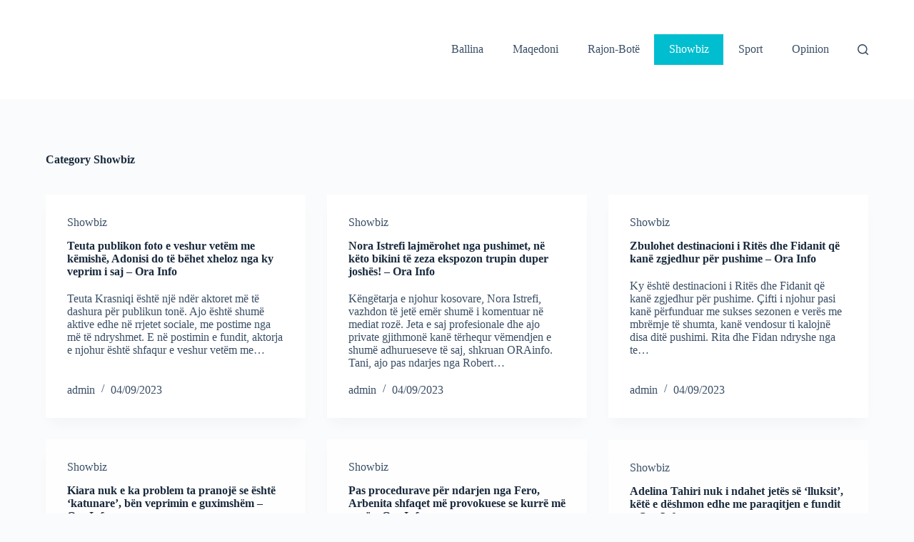

--- FILE ---
content_type: application/javascript
request_url: https://debat.mk/wp-content/themes/blocksy/static/bundle/main.js?ver=2.0.23
body_size: 8995
content:
!function(){var e,t,n={139:function(e,t,n){"use strict";n.d(t,{Z:function(){return o}});let r=null;window.IntersectionObserver&&(r=new IntersectionObserver((function(e){return e.filter((function(e){let{isIntersecting:t}=e;return t})).map((function(e){let{target:t}=e;return t})).filter((function(e){return(e.dataset.reveal||"").indexOf("no")>-1})).map((function(e,t){let n=(e.dataset.reveal||"").indexOf("bottom")>-1;e.dataset.reveal=n?`yes:${t+1}`:"yes"}))})));const o=function(e){if(!window.IntersectionObserver)return;let t=e.querySelectorAll('[data-reveal*="no"]');0!==t.length&&t[0].dataset.reveal&&[...t].map((function(e){return r.observe(e)}))}},254:function(e,t,n){"use strict";n.d(t,{B:function(){return a},a:function(){return c}});var r=n(248);function o(e,t){var n=Object.keys(e);if(Object.getOwnPropertySymbols){var r=Object.getOwnPropertySymbols(e);t&&(r=r.filter((function(t){return Object.getOwnPropertyDescriptor(e,t).enumerable}))),n.push.apply(n,r)}return n}function i(e,t,n){return(t=function(e){var t=function(e,t){if("object"!=typeof e||null===e)return e;var n=e[Symbol.toPrimitive];if(void 0!==n){var r=n.call(e,t||"default");if("object"!=typeof r)return r;throw new TypeError("@@toPrimitive must return a primitive value.")}return("string"===t?String:Number)(e)}(e,"string");return"symbol"==typeof t?t:String(t)}(t))in e?Object.defineProperty(e,t,{value:n,enumerable:!0,configurable:!0,writable:!0}):e[t]=n,e}const c=function(e,t){if(t=function(e){for(var t=1;t<arguments.length;t++){var n=null!=arguments[t]?arguments[t]:{};t%2?o(Object(n),!0).forEach((function(t){i(e,t,n[t])})):Object.getOwnPropertyDescriptors?Object.defineProperties(e,Object.getOwnPropertyDescriptors(n)):o(Object(n)).forEach((function(t){Object.defineProperty(e,t,Object.getOwnPropertyDescriptor(n,t))}))}return e}({container:null,openStrategy:"full"},t),document.body.hasAttribute("data-panel")&&"skip"!==t.openStrategy)return;const c=function(){"skip"!==t.openStrategy&&requestAnimationFrame((function(){t.container.classList.add("active"),document.body.dataset.panel="in"+(t.container.dataset.behaviour.indexOf("left")>-1?":left":t.container.dataset.behaviour.indexOf("right")>-1?":right":"")})),"full"!==t.openStrategy&&"skip"!==t.openStrategy||n.e(421).then(n.bind(n,421)).then((function(n){let{handleClick:r}=n;r(e,t)}))},a=ct_localizations.dynamic_styles_selectors.filter((function(e){return t.container.matches(e.selector)||t.container.querySelector(e.selector)}));a.length>0?Promise.all(a.map((function(e){return(0,r.Xr)(e.url)}))).then(c):c()},a=function(e,t){let{event:n,focus:r=!1}=t;c(n,{isModal:!0,container:document.querySelector(e.dataset.togglePanel||e.hash),clickOutside:!0,focus:r})}},130:function(e,t,n){"use strict";n.d(t,{C:function(){return l}});var r=n(601),o=n.n(r);let i=null,c=matchMedia("all and (max-width: 689px)"),a=matchMedia("all and (max-width: 999px)");const u=function(){i=c.matches?"mobile":a.matches?"tablet":"desktop",o().trigger("ct:general:device-change",{currentScreen:i})};u(),c.addListener((function(){return u()})),a.addListener((function(){return u()}));const l=function(){let{withTablet:e=!1}=arguments.length>0&&void 0!==arguments[0]?arguments[0]:{};return e?i:"tablet"===i?"mobile":i}},257:function(e,t,n){"use strict";n.d(t,{O:function(){return r}});const r=function(){return"undefined"!=typeof window&&window.navigator&&window.navigator.platform&&(/iP(ad|hone|od)/.test(window.navigator.platform)||"MacIntel"===window.navigator.platform&&window.navigator.maxTouchPoints>1)}},846:function(e,t,n){"use strict";n.d(t,{b:function(){return r}});const r=function(){return"ontouchstart"in window||navigator.maxTouchPoints>0||navigator.msMaxTouchPoints>0}},248:function(e,t,n){"use strict";n.d(t,{Cg:function(){return v},XT:function(){return h},Xr:function(){return b}});var r=n(601),o=n.n(r),i=n(846),c=n(257),a=n(194),u=n.n(a);const l=["mount","el"];function s(e,t){var n=Object.keys(e);if(Object.getOwnPropertySymbols){var r=Object.getOwnPropertySymbols(e);t&&(r=r.filter((function(t){return Object.getOwnPropertyDescriptor(e,t).enumerable}))),n.push.apply(n,r)}return n}function d(e){for(var t=1;t<arguments.length;t++){var n=null!=arguments[t]?arguments[t]:{};t%2?s(Object(n),!0).forEach((function(t){f(e,t,n[t])})):Object.getOwnPropertyDescriptors?Object.defineProperties(e,Object.getOwnPropertyDescriptors(n)):s(Object(n)).forEach((function(t){Object.defineProperty(e,t,Object.getOwnPropertyDescriptor(n,t))}))}return e}function f(e,t,n){return(t=function(e){var t=function(e,t){if("object"!=typeof e||null===e)return e;var n=e[Symbol.toPrimitive];if(void 0!==n){var r=n.call(e,t||"default");if("object"!=typeof r)return r;throw new TypeError("@@toPrimitive must return a primitive value.")}return("string"===t?String:Number)(e)}(e,"string");return"symbol"==typeof t?t:String(t)}(t))in e?Object.defineProperty(e,t,{value:n,enumerable:!0,configurable:!0,writable:!0}):e[t]=n,e}function m(e,t){if(null==e)return{};var n,r,o=function(e,t){if(null==e)return{};var n,r,o={},i=Object.keys(e);for(r=0;r<i.length;r++)n=i[r],t.indexOf(n)>=0||(o[n]=e[n]);return o}(e,t);if(Object.getOwnPropertySymbols){var i=Object.getOwnPropertySymbols(e);for(r=0;r<i.length;r++)n=i[r],t.indexOf(n)>=0||Object.prototype.propertyIsEnumerable.call(e,n)&&(o[n]=e[n])}return o}const p=function(e){let{els:t,events:n,forcedEvents:r,load:o,mount:a,condition:s,trigger:f}=e;t||(t=[]),n||(n=[]),r||(r=[]),f||(f=[]),a||(a=function(e){let{mount:t,el:n}=e,r=m(e,l);return n?t(n,r):t()}),t&&"[object Function]"==={}.toString.call(t)&&(t=t());const p=(Array.isArray(t)?t:[t]).reduce((function(e,t){return[...e,...Array.isArray(t)?t:"string"==typeof t?document.querySelectorAll(t):[t]]}),[]);if(0!==p.length&&(!s||s({els:t,allEls:p})))if(f.length>0){if(f.includes("click")&&p.map((function(e){e.hasLazyLoadClickListener||(e.hasLazyLoadClickListener=!0,e.addEventListener("click",(function(t){t.preventDefault(),o().then((function(n){return a(d(d({},n),{},{event:t,el:e}))}))})))})),f.includes("change")&&p.map((function(e){if(e.hasLazyLoadChangeListener)return;e.hasLazyLoadChangeListener=!0;const t=function(t){t.preventDefault(),o().then((function(n){return a(d(d({},n),{},{event:t,el:e}))}))};u()?u()(e).on("change",t):e.addEventListener("change",t)})),f.includes("scroll")&&p.map((function(e){e.hasLazyLoadScrollListener||(e.hasLazyLoadScrollListener=!0,setTimeout((function(){let t=scrollY,n=function(r){if(Math.abs(scrollY-t)>30)return document.removeEventListener("scroll",n),void o().then((function(t){return a(d(d({},t),{},{event:r,el:e}))}))};document.addEventListener("scroll",n)}),500))})),f.includes("slight-mousemove")&&!document.body.hasSlightMousemoveListenerTheme){document.body.hasSlightMousemoveListenerTheme=!0;const e=function(e){p.map((function(e){o().then((function(t){return a(d(d({},t),{},{el:e}))}))}))};document.addEventListener("mousemove",e,{once:!0})}f.includes("input")&&p.map((function(e){e.hasLazyLoadInputListener||(e.hasLazyLoadInputListener=!0,e.addEventListener("input",(function(t){return o().then((function(t){return a(d(d({},t),{},{el:e}))}))}),{once:!0}))})),f.includes("hover-with-touch")&&p.map((function(e){e.hasLazyLoadMouseOverListener||(e.dataset.autoplay&&parseFloat(e.dataset.autoplay)?setTimeout((function(){o().then((function(t){return a(d(d({},t),{},{el:e}))}))}),10):(e.hasLazyLoadMouseOverListener=!0,e.forcedMount=function(){let t=arguments.length>0&&void 0!==arguments[0]?arguments[0]:{};return o().then((function(n){return a(d(d({},n),{},{el:e},t))}))},["mouseover",...(0,i.b)()?["touchstart"]:[]].map((function(t){e.addEventListener(t,(function(t){o().then((function(n){return a(d(d(d({},n),"touchstart"===t.type?{event:t}:{}),{},{el:e}))}))}),{once:!0,passive:!0})}))))})),f.includes("hover-with-click")&&p.map((function(e){if(e.hasLazyLoadClickHoverListener)return;e.hasLazyLoadClickHoverListener=!0;const t=function(t){(0,c.O)()||t.preventDefault(),o().then((function(n){return a(d(d({},n),{},{event:t,el:e}))}))};e.addEventListener((0,i.b)()?"click":"mouseover",t,{once:!0}),e.addEventListener("focus",t,{once:!0})})),f.includes("hover")&&p.map((function(e){e.hasLazyLoadMouseOverListener||(e.hasLazyLoadHoverListener=!0,e.addEventListener("mouseover",(function(t){o().then((function(n){return a(d(d({},n),{},{event:t,el:e}))}))}),{once:!0}))})),f.includes("submit")&&p.map((function(e){e.hasLazyLoadSubmitListener||(e.hasLazyLoadSubmitListener=!0,e.addEventListener("submit",(function(t){t.preventDefault(),o().then((function(n){return a(d(d({},n),{},{event:t,el:e}))}))})))}))}else o().then((function(e){p.map((function(t){a(d(d({},e),{},{el:t}))}))}))},v=function(e){/comp|inter|loaded/.test(document.readyState)?e():document.addEventListener("DOMContentLoaded",e,!1)},h=function(e,t){const{immediate:n=!1,skipEvents:r=!1}=t||{};r||[...new Set(e.reduce((function(e,t){return[...e,...t.events||[],...t.forcedEvents||[]]}),[]))].map((function(t){o().on(t,(function(){e.filter((function(e){let{events:n=[]}=e;return n.indexOf(t)>-1})).map((function(e){return p(d(d({},e),{},{trigger:[]}))})),e.filter((function(e){let{forcedEvents:n=[]}=e;return n.indexOf(t)>-1})).map((function(e){return p(d(d(d({},e),e.forcedEventsElsSkip?{}:{els:["body"]}),{},{condition:function(){return!0},trigger:[]}))}))}))}));const i=function(){e.filter((function(e){let{onLoad:t=!0}=e;return"[object Function]"==={}.toString.call(t)?t():!!t})).map(p)};n?i():v(i)};const b=function(e){return new Promise((function(t,n){document.querySelector(`[href="${e}"]`)?t():requestAnimationFrame((function(){!function(e,t){var n;function r(){!n&&t&&(n=!0,t.call(e))}e.addEventListener&&e.addEventListener("load",r),e.attachEvent&&e.attachEvent("onload",r),"isApplicationInstalled"in navigator&&"onloadcssdefined"in e&&e.onloadcssdefined(r)}(function(e,t,n,r){var o=document,i=o.createElement("link");if(t);else{var c=(o.body||o.getElementsByTagName("head")[0]).childNodes;c[c.length-1]}var a=o.styleSheets;i.rel="stylesheet",i.href=e,document.body.appendChild(i);var u=function(e){for(var t=i.href,n=a.length;n--;)if(a[n].href===t)return e();setTimeout((function(){u(e)}))};function l(){i.addEventListener&&i.removeEventListener("load",l)}return i.addEventListener&&i.addEventListener("load",l),i.onloadcssdefined=u,u(l),i}(e),(function(){requestAnimationFrame((function(){t()}))}))}))}))}},409:function(e,t,n){"use strict";n.r(t),n.d(t,{areWeDealingWithSafari:function(){return z},getCurrentScreen:function(){return l.C},handleEntryPoints:function(){return u.XT},loadStyle:function(){return u.Xr},onDocumentLoaded:function(){return u.Cg},registerDynamicChunk:function(){return k}});n(989);function r(e,t,n){return(t=function(e){var t=function(e,t){if("object"!=typeof e||null===e)return e;var n=e[Symbol.toPrimitive];if(void 0!==n){var r=n.call(e,t||"default");if("object"!=typeof r)return r;throw new TypeError("@@toPrimitive must return a primitive value.")}return("string"===t?String:Number)(e)}(e,"string");return"symbol"==typeof t?t:String(t)}(t))in e?Object.defineProperty(e,t,{value:n,enumerable:!0,configurable:!0,writable:!0}):e[t]=n,e}const o=new class{constructor(){r(this,"_callbacksMap",{})}on(e,t){const n=function(e){t(e.detail)};this._callbacksMap[t]=n,document.addEventListener(e,n)}once(e,t){document.addEventListener(e,(function(e){t(e.detail)}),{once:!0})}off(e,t){document.removeEventListener(e,this._callbacksMap[t])}trigger(e,t){document.dispatchEvent(new CustomEvent(e,{detail:t}))}};window.ctEvents=o;var i=n(601),c=n.n(i),a=n(139),u=n(248),l=n(130),s=n(277),d=n.n(s),f=n(254);const m={};var p=n(194),v=n.n(p);const h={click:function(e,t,r,o){return[...document.querySelectorAll(e.selector)].map((function(e){if(e.hasLazyLoadClickListener)return;e.hasLazyLoadClickListener=!0;const i=function(i){t.ignore_click&&(i.target.matches(t.ignore_click)||i.target.closest(t.ignore_click))||(i.preventDefault(),e.closest(".ct-panel.active")&&e.matches('.ct-header-account[href*="account-modal"]')||(t.has_loader?"button"===t.has_loader.type?n.e(418).then(n.bind(n,418)).then((function(n){let{bootButtonLoaderFlow:c}=n;c({el:e,chunk:t,event:i,loadedChunks:o,loadChunkWithPayload:r})})):n.e(95).then(n.bind(n,95)).then((function(n){let{bootModalLoaderFlow:c}=n;c({el:e,event:i,chunk:t,loadedChunks:o,loadChunkWithPayload:r})})):r(t,{event:i},e)))};e.dynamicJsChunkStop=function(){e.removeEventListener("click",i)},e.addEventListener("click",i)}))},scroll:function(e,t,n,r){m[t.id]||(m[t.id]=!0,setTimeout((function(){let e=scrollY,r=function(o){if(Math.abs(scrollY-e)>30||window.innerHeight+Math.round(scrollY)>=document.body.offsetHeight)return document.removeEventListener("scroll",r),void n(t)};r(),document.addEventListener("scroll",r,{passive:!0})}),500))},input:function(e,t,n){[...document.querySelectorAll(e.selector)].map((function(e){e.hasLazyLoadChangeListener||(e.hasLazyLoadChangeListener=!0,e.addEventListener("input",(function(r){r.preventDefault(),n(t,{event:r},e)})))}))},change:function(e,t,n){[...document.querySelectorAll(e.selector)].map((function(e){e.hasLazyLoadChangeListener||(e.hasLazyLoadChangeListener=!0,e.addEventListener("change",(function(r){r.preventDefault(),n(t,{event:r},e)})))}))},submit:function(e,t,n){[...document.querySelectorAll(e.selector)].map((function(e){e.hasLazyLoadSubmitListener||(e.hasLazyLoadSubmitListener=!0,v()?v()(e).on("submit",(function(r){r.preventDefault(),n(t,{event:r},e)})):e.addEventListener("submit",(function(r){r.preventDefault(),n(t,{event:r},e)})))}))},hover:function(e,t,n){[...document.querySelectorAll(e.selector)].map((function(e){e.hasLazyLoadHoverListener||(e.hasLazyLoadHoverListener=!0,e.addEventListener("mouseover",(function(r){r.preventDefault(),n(t,{event:r},e)})))}))},"slight-mousemove":function(e,t,n){const r=document.querySelector(e.selector);if(!document.body.hasSlightMousemoveListener&&r){document.body.hasSlightMousemoveListener=!0;const r=function(o){document.removeEventListener("mousemove",r),n(t,{event:o},[...document.querySelectorAll(e.selector)])};document.addEventListener("mousemove",r)}},"variable-product-update":function(e,t,n){[...document.querySelectorAll(e.selector)].map((function(e){e.hasVariableProductUpdateListener||(e.hasVariableProductUpdateListener=!0,["found_variation","reset_data"].map((function(r){v()(document.body).on(r,(function(r,o){n(t,{event:r,eventData:o},e)}))})))}))}};function b(e,t){var n=Object.keys(e);if(Object.getOwnPropertySymbols){var r=Object.getOwnPropertySymbols(e);t&&(r=r.filter((function(t){return Object.getOwnPropertyDescriptor(e,t).enumerable}))),n.push.apply(n,r)}return n}function g(e){for(var t=1;t<arguments.length;t++){var n=null!=arguments[t]?arguments[t]:{};t%2?b(Object(n),!0).forEach((function(t){y(e,t,n[t])})):Object.getOwnPropertyDescriptors?Object.defineProperties(e,Object.getOwnPropertyDescriptors(n)):b(Object(n)).forEach((function(t){Object.defineProperty(e,t,Object.getOwnPropertyDescriptor(n,t))}))}return e}function y(e,t,n){return(t=function(e){var t=function(e,t){if("object"!=typeof e||null===e)return e;var n=e[Symbol.toPrimitive];if(void 0!==n){var r=n.call(e,t||"default");if("object"!=typeof r)return r;throw new TypeError("@@toPrimitive must return a primitive value.")}return("string"===t?String:Number)(e)}(e,"string");return"symbol"==typeof t?t:String(t)}(t))in e?Object.defineProperty(e,t,{value:n,enumerable:!0,configurable:!0,writable:!0}):e[t]=n,e}let w={},L=null;const O=function(e){let t=arguments.length>1&&void 0!==arguments[1]?arguments[1]:{},n=arguments.length>2&&void 0!==arguments[2]?arguments[2]:null;const r=function(){w[e.id].mount&&(n?w[e.id].mount(n,t):[...document.querySelectorAll(e.selector)].map((function(n){w[e.id].mount(n,t)})))};if(w[e.id])t&&r();else if(w[e.id]={state:"loading"},e.global_data&&e.global_data.map((function(e){e.var&&e.data&&(window[e.var]=e.data)})),e.raw_html&&(document.querySelector(e.raw_html.selector)||document.body.insertAdjacentHTML("beforeend",e.raw_html.html)),e.deps){const t=e.deps.filter((function(t){return!document.querySelector(`script[src*="${e.deps_data[t]}"]`)}));t.map((function(t){return e.deps_data[t]}));[...t,"root"].map((function(t){return function(){return new Promise((function(n){"root"!==t?d()([e.deps_data[t]],(function(){n()})):d()([e.url],(function(){n(),r()}))}))}})).reduce((function(e,t){return e.then((function(e){return t()}))}),Promise.resolve())}else d()(e.url,r)},S=function(){window.requestIdleCallback;ct_localizations.dynamic_js_chunks.map((function(e){e.id&&document.querySelector(e.selector)&&(e.trigger?(Array.isArray(e.trigger)?e.trigger:[e.trigger]).map((function(t){"intersection-observer"!==(t=t.trigger?t:{trigger:t,selector:e.selector}).trigger?function(e,t,n,r){(e.trigger||h[e.trigger])&&h[e.trigger](e,t,n,r)}(t,e,O,w):function(e){window.IntersectionObserver&&(L||(L=new IntersectionObserver((function(e){e.map((function(e){let{boundingClientRect:t,target:n,isIntersecting:r}=e;const o=n.__chunk__;if(!r&&t.y>0)return;let i="target-before-bottom";!r&&t.y<0&&(i="target-after-bottom"),("target-before-bottom"!==i||w[o.id])&&O(o,{state:i,target:n},o.el)}))}))),[...document.querySelectorAll(e.selector)].map((function(t){if(t.ioObserving)return;t.ioObserving=!0;const n=document.querySelector(e.target);n&&(n.__chunk__=g(g({},e),{},{el:t}),L.observe(n))})))}(e)})):O(e,null))}))},k=function(e,t){w[e]&&"loading"!==w[e].state||(w[e]=t)};function P(e,t){var n=Object.keys(e);if(Object.getOwnPropertySymbols){var r=Object.getOwnPropertySymbols(e);t&&(r=r.filter((function(t){return Object.getOwnPropertyDescriptor(e,t).enumerable}))),n.push.apply(n,r)}return n}function j(e){for(var t=1;t<arguments.length;t++){var n=null!=arguments[t]?arguments[t]:{};t%2?P(Object(n),!0).forEach((function(t){E(e,t,n[t])})):Object.getOwnPropertyDescriptors?Object.defineProperties(e,Object.getOwnPropertyDescriptors(n)):P(Object(n)).forEach((function(t){Object.defineProperty(e,t,Object.getOwnPropertyDescriptor(n,t))}))}return e}function E(e,t,n){return(t=function(e){var t=function(e,t){if("object"!=typeof e||null===e)return e;var n=e[Symbol.toPrimitive];if(void 0!==n){var r=n.call(e,t||"default");if("object"!=typeof r)return r;throw new TypeError("@@toPrimitive must return a primitive value.")}return("string"===t?String:Number)(e)}(e,"string");return"symbol"==typeof t?t:String(t)}(t))in e?Object.defineProperty(e,t,{value:n,enumerable:!0,configurable:!0,writable:!0}):e[t]=n,e}const C=function(){return n.e(142).then(n.bind(n,142))},_=[{els:function(){return['header [data-device="desktop"] [data-id*="menu"] > .menu']},condition:function(){return"desktop"===(0,l.C)()},load:C,onLoad:!1,mount:function(e){let{el:t,mountMenuLevel:n}=e;return n(t,{startPosition:"left"})},events:["ct:general:device-change","ct:header:init-popper"]},{els:function(){return[".ct-header-account > ul"]},load:C,onLoad:!1,mount:function(e){let{el:t,mountMenuLevel:n}=e;return n(t,{startPosition:"left",checkForFirstLevel:!1})},events:["ct:general:device-change","ct:header:init-popper"]},{els:function(){return['header [data-device="desktop"] [data-id*="menu"] > .menu .menu-item-has-children','header [data-device="desktop"] [data-id*="menu"] > .menu .page_item_has_children']},load:C,mount:function(e){let{handleUpdate:t,el:n}=e;return t(n)},onLoad:!1,events:["ct:general:device-change","ct:header:init-popper"],condition:function(e){let{allEls:t}=e;return"desktop"===(0,l.C)()}},{els:function(){return[...document.querySelectorAll('header [data-device="desktop"] [data-id^="menu"][data-responsive]')]},load:function(){return n.e(68).then(n.bind(n,68))},events:["ct:general:device-change"],condition:function(){if("desktop"!==(0,l.C)())return!1;return[...document.querySelectorAll('header [data-device="desktop"] [data-id^="menu"][data-responsive]')].map((function(e){if(window.blocksyResponsiveMenuCache&&window.blocksyResponsiveMenuCache[e.id]&&window.blocksyResponsiveMenuCache[e.id].enabled)return window.blocksyResponsiveMenuCache[e.id].enabled;if(!e.firstElementChild)return window.blocksyResponsiveMenuCache||(window.blocksyResponsiveMenuCache={}),window.blocksyResponsiveMenuCache=j(j({},window.blocksyResponsiveMenuCache),{},{[e.id]:{enabled:!1}}),!1;let t=e.closest('[class*="ct-container"]'),n=t.getBoundingClientRect().width-[...t.querySelectorAll('[data-id]:not([data-id*="menu"])')].reduce((function(e,t){let n=window.getComputedStyle(t);return e+t.getBoundingClientRect().width+parseInt(n.getPropertyValue("margin-left"))+parseInt(n.getPropertyValue("margin-right"))}),0)<[...t.querySelectorAll('[data-id*="menu"] > * > *')].reduce((function(e,t){let n=window.getComputedStyle(t.closest('[data-id*="menu"]')),r=0,o=window.getComputedStyle(t.parentNode,null);return"normal"!==o.gap&&(r=parseFloat(o.gap),t.parentNode.firstElementChild!==t&&t!==t.parentNode.lastElementChild||(r/=2)),e+t.getBoundingClientRect().width+parseInt(n.getPropertyValue("margin-left"))+parseInt(n.getPropertyValue("margin-right"))+r}),0);if(!n){let t=e.dataset.responsive;e.dataset.responsive="yes","no"===t&&c().trigger("ct:header:init-popper")}return window.blocksyResponsiveMenuCache||(window.blocksyResponsiveMenuCache={}),window.blocksyResponsiveMenuCache=j(j({},window.blocksyResponsiveMenuCache),{},{[e.id]:{enabled:n}}),n})).filter((function(e){return!!e})).length>0}},{els:function(){return['header [data-device="desktop"] [data-id^="menu"]:not([data-responsive])',".ct-header-account > ul"]},load:function(){return new Promise((function(e){return e({mount:function(e){c().trigger("ct:header:init-popper")}})}))}}],q=[{els:function(){return[[...document.querySelectorAll(".ct-search-form[data-live-results]")].filter((function(e){return!e.matches('[id="search-modal"] .ct-search-form[data-live-results]')&&!e.matches(".ct-sidebar .ct-widget .woocommerce-product-search")}))]},load:function(){return n.e(897).then(n.bind(n,897))},mount:function(e){let{mount:t,el:n}=e;return t(n,{})},trigger:["input"]},{els:".ct-sidebar .ct-widget .ct-search-form:not(.woocommerce-product-search)[data-live-results]",load:function(){return n.e(897).then(n.bind(n,897))},trigger:["input"]},{els:".ct-sidebar .ct-widget .woocommerce-product-search",load:function(){return n.e(897).then(n.bind(n,897))},mount:function(e){let{mount:t,el:n}=e;return t(n,{})},trigger:["input"]},{els:'[id="search-modal"] .ct-search-form[data-live-results]',load:function(){return n.e(897).then(n.bind(n,897))},mount:function(e){let{mount:t,el:n}=e;return t(n,{mode:"modal",perPage:6})},trigger:["input"]}],M=["mount","el"];function x(e,t){var n=Object.keys(e);if(Object.getOwnPropertySymbols){var r=Object.getOwnPropertySymbols(e);t&&(r=r.filter((function(t){return Object.getOwnPropertyDescriptor(e,t).enumerable}))),n.push.apply(n,r)}return n}function A(e){for(var t=1;t<arguments.length;t++){var n=null!=arguments[t]?arguments[t]:{};t%2?x(Object(n),!0).forEach((function(t){D(e,t,n[t])})):Object.getOwnPropertyDescriptors?Object.defineProperties(e,Object.getOwnPropertyDescriptors(n)):x(Object(n)).forEach((function(t){Object.defineProperty(e,t,Object.getOwnPropertyDescriptor(n,t))}))}return e}function D(e,t,n){return(t=function(e){var t=function(e,t){if("object"!=typeof e||null===e)return e;var n=e[Symbol.toPrimitive];if(void 0!==n){var r=n.call(e,t||"default");if("object"!=typeof r)return r;throw new TypeError("@@toPrimitive must return a primitive value.")}return("string"===t?String:Number)(e)}(e,"string");return"symbol"==typeof t?t:String(t)}(t))in e?Object.defineProperty(e,t,{value:n,enumerable:!0,configurable:!0,writable:!0}):e[t]=n,e}function T(e,t){if(null==e)return{};var n,r,o=function(e,t){if(null==e)return{};var n,r,o={},i=Object.keys(e);for(r=0;r<i.length;r++)n=i[r],t.indexOf(n)>=0||(o[n]=e[n]);return o}(e,t);if(Object.getOwnPropertySymbols){var i=Object.getOwnPropertySymbols(e);for(r=0;r<i.length;r++)n=i[r],t.indexOf(n)>=0||Object.prototype.propertyIsEnumerable.call(e,n)&&(o[n]=e[n])}return o}const z=/apple/i.test(navigator.vendor);document.addEventListener("click",(function(e){return 0}));let I=[..._,...q,{els:"[data-parallax]",load:function(){return n.e(735).then(n.bind(n,735))},events:["blocksy:parallax:init"]},{els:'.flexy-container[data-flexy*="no"]',load:function(){return n.e(167).then(n.bind(n,167))},events:["ct:flexy:update"],trigger:["hover-with-touch"]},{els:'.ct-share-box [data-network="pinterest"]',load:function(){return n.e(150).then(n.bind(n,150))},trigger:["click"]},{els:".ct-media-container[data-media-id], .ct-dynamic-media[data-media-id]",load:function(){return n.e(806).then(n.bind(n,87))},trigger:["click","slight-mousemove"]},{els:'.ct-share-box [data-network]:not([data-network="pinterest"]):not([data-network="email"])',load:function(){return n.e(150).then(n.bind(n,150))},trigger:["click"],condition:function(){return!/Android|webOS|iPhone|iPad|iPod|BlackBerry|IEMobile|Opera Mini/i.test(navigator.userAgent)}},{els:[...document.querySelector(".ct-header-cart > .ct-cart-content")?[".ct-header-cart > .ct-cart-item"]:[],".ct-language-switcher > .ct-active-language",'.ct-header-account[data-interaction="dropdown"] > .ct-account-item'],load:function(){return n.e(559).then(n.bind(n,559))},trigger:["hover-with-click"],events:["ct:popper-elements:update"]},{els:'.ct-back-to-top, .ct-shortcuts-bar [data-shortcut*="scroll_top"]',load:function(){return n.e(466).then(n.bind(n,466))},events:["ct:back-to-top:mount"],trigger:["scroll"]},{els:'.ct-pagination:not([data-pagination="simple"])',load:function(){return n.e(308).then(n.bind(n,308))},trigger:["scroll"]},{els:[".entries[data-layout]","[data-products].products"],load:function(){return new Promise((function(e){return e({mount:a.Z})}))}},{els:[".ct-modal-action"],load:function(){return new Promise((function(e){return e({mount:f.B})}))},events:["ct:header:update"],trigger:["click"]},{els:[".ct-expandable-trigger"],load:function(){return n.e(761).then(n.bind(n,761))},trigger:["click"]},{els:[".ct-header-search"],load:function(){return new Promise((function(e){return e({mount:f.B})}))},mount:function(e){let{mount:t,el:n}=e;t(n,A(A({},T(e,M)),{},{focus:!0}))},events:[],trigger:["click"]}];document.body.className.indexOf("woocommerce")>-1&&n.e(623).then(n.bind(n,623)).then((function(e){let{wooEntryPoints:t}=e;I=[...I,...t],(0,u.XT)(I,{immediate:!0,skipEvents:!0})})),(0,u.XT)(I,{immediate:/comp|inter|loaded/.test(document.readyState)});const N=function(){[...document.querySelectorAll(".ct-header-trigger"),...document.querySelectorAll(".ct-offcanvas-trigger")].map((function(e){e&&!e.hasListener&&(e.hasListener=!0,e.addEventListener("click",(function(t){if(t.preventDefault(),!e.dataset.togglePanel&&!e.hash)return;let n=document.querySelector(e.dataset.togglePanel||e.hash);n&&(0,f.a)(t,{container:n,closeWhenLinkInside:!e.closest(".ct-header-cart"),computeScrollContainer:function(){return n.querySelector(".cart_list")&&!n.querySelector('[data-id="cart"] .cart_list')?n.querySelector(".cart_list"):"mobile"===(0,l.C)()&&n.querySelector('[data-device="mobile"] > .ct-panel-content-inner')?n.querySelector('[data-device="mobile"] > .ct-panel-content-inner'):n.querySelector(".ct-panel-content > .ct-panel-content-inner")}})})))}))};(0,u.Cg)((function(){document.body.addEventListener("mouseover",(function(){(0,u.Xr)(ct_localizations.dynamic_styles.lazy_load),n.e(418).then(n.bind(n,418)),n.e(95).then(n.bind(n,95)),n.e(815).then(n.bind(n,815))}),{once:!0,passive:!0});let e=[...document.querySelectorAll('.comment-form [class*="comment-form-field"]')].reduce((function(e,t){return[...e,t.querySelector("input,textarea")]}),[]).filter((function(e){return"hidden"!==e.type&&"checkbox"!==e.type}));const t=function(){e.map((function(e){e.parentNode.classList.remove("ct-not-empty"),e.value&&e.value.trim().length>0&&e.parentNode.classList.add("ct-not-empty")}))};setTimeout((function(){t()}),10),e.map((function(e){return e.addEventListener("input",t)})),S(),setTimeout((function(){N()})),window.elementorFrontend&&setTimeout((function(){elementorFrontend.elements.$document.off("click",elementorFrontend.utils.anchors.getSettings("selectors.links"),elementorFrontend.utils.anchors.handleAnchorLinks)}),1e3)}));let F=!0;c().on("blocksy:frontend:init",(function(){(0,u.XT)(I,{immediate:!0,skipEvents:!0}),S(),N(),F?F=!1:n.e(844).then(n.bind(n,844)).then((function(e){let{mountStackableIntegration:t}=e;return t()}))})),c().on("ct:overlay:handle-click",(function(e){let{e:t,href:n,container:r,options:o={}}=e;(0,f.a)(t,A(A(A({},n?{container:document.querySelector(n)}:{}),r?{container:r}:{}),o))}))},989:function(e,t,n){n.p=ct_localizations.public_url},277:function(e,t,n){var r,o,i;
/*!
  * $script.js JS loader & dependency manager
  * https://github.com/ded/script.js
  * (c) Dustin Diaz 2014 | License MIT
  */i=function(){var e,t,n=document,r=n.getElementsByTagName("head")[0],o=!1,i="push",c="readyState",a="onreadystatechange",u={},l={},s={},d={};function f(e,t){for(var n=0,r=e.length;n<r;++n)if(!t(e[n]))return o;return 1}function m(e,t){f(e,(function(e){return t(e),1}))}function p(t,n,r){t=t[i]?t:[t];var o=n&&n.call,c=o?n:r,a=o?t.join(""):n,h=t.length;function b(e){return e.call?e():u[e]}function g(){if(! --h)for(var e in u[a]=1,c&&c(),s)f(e.split("|"),b)&&!m(s[e],b)&&(s[e]=[])}return setTimeout((function(){m(t,(function t(n,r){return null===n?g():(r||/^https?:\/\//.test(n)||!e||(n=-1===n.indexOf(".js")?e+n+".js":e+n),d[n]?(a&&(l[a]=1),2==d[n]?g():setTimeout((function(){t(n,!0)}),0)):(d[n]=1,a&&(l[a]=1),void v(n,g)))}))}),0),p}function v(e,o){var i,u=n.createElement("script");u.onload=u.onerror=u[a]=function(){u[c]&&!/^c|loade/.test(u[c])||i||(u.onload=u[a]=null,i=1,d[e]=2,o())},u.async=1,u.src=t?e+(-1===e.indexOf("?")?"?":"&")+t:e,r.insertBefore(u,r.lastChild)}return p.get=v,p.order=function(e,t,n){!function r(o){o=e.shift(),e.length?p(o,r):p(o,t,n)}()},p.path=function(t){e=t},p.urlArgs=function(e){t=e},p.ready=function(e,t,n){e=e[i]?e:[e];var r,o=[];return!m(e,(function(e){u[e]||o[i](e)}))&&f(e,(function(e){return u[e]}))?t():(r=e.join("|"),s[r]=s[r]||[],s[r][i](t),n&&n(o)),p},p.done=function(e){p([null],e)},p},e.exports?e.exports=i():void 0===(o="function"==typeof(r=i)?r.call(t,n,t,e):r)||(e.exports=o)},601:function(e){"use strict";e.exports=self.ctEvents},194:function(e){"use strict";e.exports=self.jQuery}},r={};function o(e){var t=r[e];if(void 0!==t)return t.exports;var i=r[e]={exports:{}};return n[e].call(i.exports,i,i.exports,o),i.exports}o.m=n,o.n=function(e){var t=e&&e.__esModule?function(){return e.default}:function(){return e};return o.d(t,{a:t}),t},o.d=function(e,t){for(var n in t)o.o(t,n)&&!o.o(e,n)&&Object.defineProperty(e,n,{enumerable:!0,get:t[n]})},o.f={},o.e=function(e){return Promise.all(Object.keys(o.f).reduce((function(t,n){return o.f[n](e,t),t}),[]))},o.u=function(e){return e+"."+{36:"c950e98c46823e6fc703",68:"dd3ccda63270911ff46f",87:"167015dfcf687bff3624",95:"1daa69740b47258bf09b",142:"1345ea6b13b00771d513",150:"5487514608169c47b014",167:"b1416d46467396955c48",308:"3fa4f6e4c9ade00e911c",316:"96e4e97122f69d7cf466",321:"023b8f18742f49a53b4c",418:"073b187b833e997751a8",421:"7f05ede96087fd32df73",466:"ad6bd3943454d07ba5a0",559:"2fcc583e907e74136ffb",574:"5909789811d24e99d888",623:"e085a63c2a1215727f35",735:"4b1a97c72f636b7f0090",761:"29f9edd5d80ac862e193",765:"3f9e15a85703875d843d",798:"c80bdb8c222eed6eb780",806:"ad39f1cd9a236edf206b",815:"5f3d4bca3ef5698160ad",844:"2cb54706990e89c6a4de",897:"1704b9fbffd1f2a8d643"}[e]+".js"},o.o=function(e,t){return Object.prototype.hasOwnProperty.call(e,t)},e={},t="ctFrontend:",o.l=function(n,r,i,c){if(e[n])e[n].push(r);else{var a,u;if(void 0!==i)for(var l=document.getElementsByTagName("script"),s=0;s<l.length;s++){var d=l[s];if(d.getAttribute("src")==n||d.getAttribute("data-webpack")==t+i){a=d;break}}a||(u=!0,(a=document.createElement("script")).charset="utf-8",a.timeout=120,o.nc&&a.setAttribute("nonce",o.nc),a.setAttribute("data-webpack",t+i),a.src=n),e[n]=[r];var f=function(t,r){a.onerror=a.onload=null,clearTimeout(m);var o=e[n];if(delete e[n],a.parentNode&&a.parentNode.removeChild(a),o&&o.forEach((function(e){return e(r)})),t)return t(r)},m=setTimeout(f.bind(null,void 0,{type:"timeout",target:a}),12e4);a.onerror=f.bind(null,a.onerror),a.onload=f.bind(null,a.onload),u&&document.head.appendChild(a)}},o.r=function(e){"undefined"!=typeof Symbol&&Symbol.toStringTag&&Object.defineProperty(e,Symbol.toStringTag,{value:"Module"}),Object.defineProperty(e,"__esModule",{value:!0})},o.p="",function(){var e={179:0};o.f.j=function(t,n){var r=o.o(e,t)?e[t]:void 0;if(0!==r)if(r)n.push(r[2]);else{var i=new Promise((function(n,o){r=e[t]=[n,o]}));n.push(r[2]=i);var c=o.p+o.u(t),a=new Error;o.l(c,(function(n){if(o.o(e,t)&&(0!==(r=e[t])&&(e[t]=void 0),r)){var i=n&&("load"===n.type?"missing":n.type),c=n&&n.target&&n.target.src;a.message="Loading chunk "+t+" failed.\n("+i+": "+c+")",a.name="ChunkLoadError",a.type=i,a.request=c,r[1](a)}}),"chunk-"+t,t)}};var t=function(t,n){var r,i,c=n[0],a=n[1],u=n[2],l=0;if(c.some((function(t){return 0!==e[t]}))){for(r in a)o.o(a,r)&&(o.m[r]=a[r]);if(u)u(o)}for(t&&t(n);l<c.length;l++)i=c[l],o.o(e,i)&&e[i]&&e[i][0](),e[i]=0},n=self.blocksyJsonP=self.blocksyJsonP||[];n.forEach(t.bind(null,0)),n.push=t.bind(null,n.push.bind(n))}();var i=o(409);self.ctFrontend=i}();